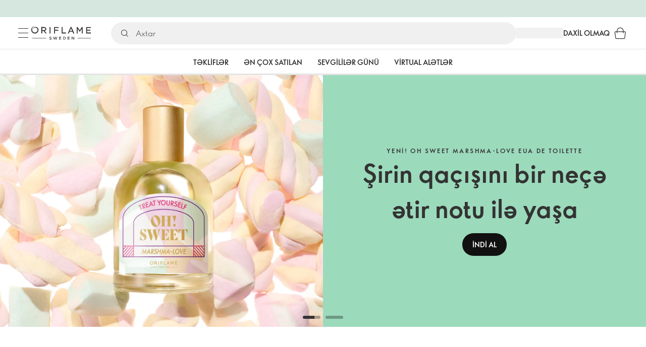

--- FILE ---
content_type: application/javascript; charset=UTF-8
request_url: https://assets-we-cdn.oriflame.com/appshell-frontpage-we/_next/static/chunks/webpack-9f5cb2e37663ca41.js
body_size: 3148
content:
(()=>{"use strict";var e={},r={};function __webpack_require__(_){var a=r[_];if(void 0!==a)return a.exports;var t=r[_]={id:_,loaded:!1,exports:{}},i=!0;try{e[_].call(t.exports,t,t.exports,__webpack_require__),i=!1}finally{i&&delete r[_]}return t.loaded=!0,t.exports}__webpack_require__.m=e,(()=>{var e=[];__webpack_require__.O=(r,_,a,t)=>{if(!_){var i=1/0;for(d=0;d<e.length;d++){for(var[_,a,t]=e[d],c=!0,o=0;o<_.length;o++)(!1&t||i>=t)&&Object.keys(__webpack_require__.O).every(e=>__webpack_require__.O[e](_[o]))?_.splice(o--,1):(c=!1,t<i&&(i=t));if(c){e.splice(d--,1);var n=a();void 0!==n&&(r=n)}}return r}t=t||0;for(var d=e.length;d>0&&e[d-1][2]>t;d--)e[d]=e[d-1];e[d]=[_,a,t]}})(),__webpack_require__.n=e=>{var r=e&&e.__esModule?()=>e.default:()=>e;return __webpack_require__.d(r,{a:r}),r},(()=>{var e,r=Object.getPrototypeOf?e=>Object.getPrototypeOf(e):e=>e.__proto__;__webpack_require__.t=function(_,a){if(1&a&&(_=this(_)),8&a)return _;if("object"===typeof _&&_){if(4&a&&_.__esModule)return _;if(16&a&&"function"===typeof _.then)return _}var t=Object.create(null);__webpack_require__.r(t);var i={};e=e||[null,r({}),r([]),r(r)];for(var c=2&a&&_;"object"==typeof c&&!~e.indexOf(c);c=r(c))Object.getOwnPropertyNames(c).forEach(e=>i[e]=()=>_[e]);return i.default=()=>_,__webpack_require__.d(t,i),t}})(),__webpack_require__.d=(e,r)=>{for(var _ in r)__webpack_require__.o(r,_)&&!__webpack_require__.o(e,_)&&Object.defineProperty(e,_,{enumerable:!0,get:r[_]})},__webpack_require__.f={},__webpack_require__.e=e=>Promise.all(Object.keys(__webpack_require__.f).reduce((r,_)=>(__webpack_require__.f[_](e,r),r),[])),__webpack_require__.u=e=>9873===e?"static/chunks/9873-75c6ba16b714639a.js":"static/chunks/"+({728:"TopArea_GeneratedMobileBurgerMenuSubLinks",760:"905cb781",1103:"NovageSkincareAdvisor_RevieveVirtualTryOn",1780:"TopArea_GeneratedDesktopBurgerMenuSubLinks",2042:"reactPlayerTwitch",2262:"reactPlayerHls",2707:"TermsAndConditionsDialogLazy",2723:"reactPlayerMux",2771:"reactPlayerSpotify",3771:"ae9cca2d",4093:"FavoritesHeart_Dialog",4398:"FavoritesHeart_Dialog_AnonymousContent",4494:"NovageSkincareAdvisor_RevieveSkinDiagnosis",5265:"TopArea_Favorites",5436:"BackInStockNotification_NotifyCumulus",5637:"TopArea_Links",6062:"FavoritesHeart_Dialog_CreateOrEditContent",6173:"reactPlayerVimeo",6353:"reactPlayerPreview",6395:"reactPlayerDash",6708:"FavoritesHeart_Dialog_DeleteContent",6761:"FavoritesHeart_Dialog_AddToListContent",7563:"TermsAndConditionsValidatorLazy",8085:"reactPlayerTiktok",8185:"NovageSkincareAdvisor_RevieveVirtualTryOnPDP",8446:"reactPlayerYouTube",8466:"ProductInfoDialog_DialogContent",9340:"reactPlayerWistia",9431:"TopArea_OurStory",9739:"NovageSkincareAdvisor_RevieveFoundationFinder",9837:"FeedbackBenefitDialog_Content"}[e]||e)+"."+{728:"4297e596a6fd2ee8",760:"3e4d66e55ce55791",919:"8bb628df6425e80a",920:"c977a86ea0a99fdf",1103:"259aa95977577b80",1780:"1b907e367b73e5e3",2042:"22753888780410b1",2113:"d374643143a95a80",2262:"e6ec667ec8938900",2307:"0557686035de8593",2308:"1fe5b315ab3a17b0",2707:"c6d42a8c741626ce",2723:"9813f449dd5ee787",2771:"bbf05abb58181965",3276:"9fcbc1dee313ca67",3548:"531e5a4aa67392e9",3771:"c27f960631f529c9",4093:"9c99ad29e1488346",4363:"acc398e723470d5f",4398:"47afb1251b5fb6e3",4494:"b2e5544128c7c936",4866:"8c9111c90652466b",5102:"a5e902c1dc559e0a",5265:"27ea1f317da8e7cf",5436:"bf7fd31aee3405e0",5545:"8d1d0b491b5c00c4",5637:"3cb3131e9d4e7cc0",6062:"a551dc944c62daf7",6173:"4a0eccec8bf557b6",6353:"97304fbd99e34a5d",6355:"40467200c4d1e399",6395:"af1f9d9a26e295dc",6598:"9d35ba2ad45e6ca2",6708:"2162ebb034b2586e",6761:"6ee4a8da1e2f1abd",7563:"e0b154f48de714ee",7583:"88cf30ca7ff47167",8085:"5bac672483b2c46c",8185:"a7f3209254c8a937",8392:"0a652f79eedd5f2e",8446:"eca1f9fc3ea71b24",8466:"cddc5e17a77a4539",8604:"288a71e322c827bf",9044:"e806aa87df0a658b",9340:"0c9ec47635e8ad70",9431:"0ce79b48658daef3",9650:"d880528ef2a5df5d",9739:"be312da855309752",9837:"9009dd616d0038df"}[e]+".js",__webpack_require__.miniCssF=e=>{},__webpack_require__.g=function(){if("object"===typeof globalThis)return globalThis;try{return this||new Function("return this")()}catch(e){if("object"===typeof window)return window}}(),__webpack_require__.o=(e,r)=>Object.prototype.hasOwnProperty.call(e,r),(()=>{var e={},r="_N_E:";__webpack_require__.l=(_,a,t,i)=>{if(e[_])e[_].push(a);else{var c,o;if(void 0!==t)for(var n=document.getElementsByTagName("script"),d=0;d<n.length;d++){var u=n[d];if(u.getAttribute("src")==_||u.getAttribute("data-webpack")==r+t){c=u;break}}c||(o=!0,(c=document.createElement("script")).charset="utf-8",c.timeout=120,__webpack_require__.nc&&c.setAttribute("nonce",__webpack_require__.nc),c.setAttribute("data-webpack",r+t),c.src=__webpack_require__.tu(_)),e[_]=[a];var onScriptComplete=(r,a)=>{c.onerror=c.onload=null,clearTimeout(b);var t=e[_];if(delete e[_],c.parentNode&&c.parentNode.removeChild(c),t&&t.forEach(e=>e(a)),r)return r(a)},b=setTimeout(onScriptComplete.bind(null,void 0,{type:"timeout",target:c}),12e4);c.onerror=onScriptComplete.bind(null,c.onerror),c.onload=onScriptComplete.bind(null,c.onload),o&&document.head.appendChild(c)}}})(),__webpack_require__.r=e=>{"undefined"!==typeof Symbol&&Symbol.toStringTag&&Object.defineProperty(e,Symbol.toStringTag,{value:"Module"}),Object.defineProperty(e,"__esModule",{value:!0})},__webpack_require__.nmd=e=>(e.paths=[],e.children||(e.children=[]),e),__webpack_require__.U=function RelativeURL(e){var r=new URL(e,"x:/"),_={};for(var a in r)_[a]=r[a];for(var a in _.href=e,_.pathname=e.replace(/[?#].*/,""),_.origin=_.protocol="",_.toString=_.toJSON=()=>e,_)Object.defineProperty(this,a,{enumerable:!0,configurable:!0,value:_[a]})},__webpack_require__.U.prototype=URL.prototype,(()=>{var e;__webpack_require__.tt=()=>(void 0===e&&(e={createScriptURL:e=>e},"undefined"!==typeof trustedTypes&&trustedTypes.createPolicy&&(e=trustedTypes.createPolicy("nextjs#bundler",e))),e)})(),__webpack_require__.tu=e=>__webpack_require__.tt().createScriptURL(e),__webpack_require__.p="/_next/",(()=>{var e={8068:0};__webpack_require__.f.j=(r,_)=>{var a=__webpack_require__.o(e,r)?e[r]:void 0;if(0!==a)if(a)_.push(a[2]);else if(8068!=r){var t=new Promise((_,t)=>a=e[r]=[_,t]);_.push(a[2]=t);var i=__webpack_require__.p+__webpack_require__.u(r),c=new Error;__webpack_require__.l(i,_=>{if(__webpack_require__.o(e,r)&&(0!==(a=e[r])&&(e[r]=void 0),a)){var t=_&&("load"===_.type?"missing":_.type),i=_&&_.target&&_.target.src;c.message="Loading chunk "+r+" failed.\n("+t+": "+i+")",c.name="ChunkLoadError",c.type=t,c.request=i,a[1](c)}},"chunk-"+r,r)}else e[r]=0},__webpack_require__.O.j=r=>0===e[r];var webpackJsonpCallback=(r,_)=>{var a,t,[i,c,o]=_,n=0;if(i.some(r=>0!==e[r])){for(a in c)__webpack_require__.o(c,a)&&(__webpack_require__.m[a]=c[a]);if(o)var d=o(__webpack_require__)}for(r&&r(_);n<i.length;n++)t=i[n],__webpack_require__.o(e,t)&&e[t]&&e[t][0](),e[t]=0;return __webpack_require__.O(d)},r=self.webpackChunk_N_E=self.webpackChunk_N_E||[];r.forEach(webpackJsonpCallback.bind(null,0)),r.push=webpackJsonpCallback.bind(null,r.push.bind(r))})()})();
//# sourceMappingURL=webpack-9f5cb2e37663ca41.js.map